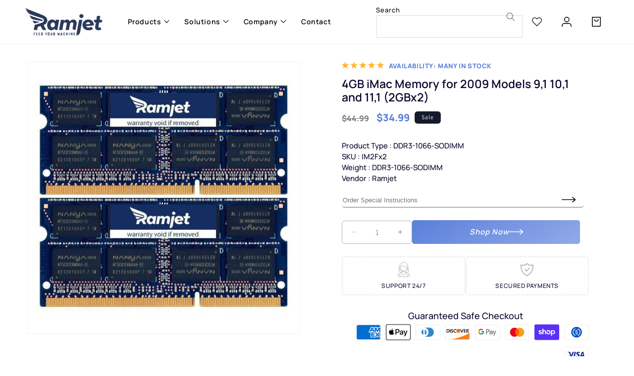

--- FILE ---
content_type: text/css
request_url: https://www.ramjet.com/cdn/shop/t/51/assets/custom.css?v=78868740034933836961756381188
body_size: 2169
content:
@font-face{font-family:Manrope_regular;src:url(/cdn/shop/files/Manrope-Regular.ttf?v=1751351542)}@font-face{font-family:Manrope_medium;src:url(/cdn/shop/files/Manrope-Medium.ttf?v=1751351542)}@font-face{font-family:Manrope_semibold;src:url(/cdn/shop/files/Manrope-SemiBold.ttf?v=1751351542)}@font-face{font-family:Manrope_bold;src:url(/cdn/shop/files/Manrope-Bold.ttf?v=1751351542)}@font-face{font-family:Manrope_extrabold;src:url(/cdn/shop/files/Manrope-ExtraBold.ttf?v=1751351542)}@font-face{font-family:NeutralSans-Regular;src:url(/cdn/shop/files/neutralsans_regular.woff2?v=1751443446)}@font-face{font-family:NeutralSans-Medium;src:url(/cdn/shop/files/neutral_sans_medium.woff2?v=1751443590)}@font-face{font-family:NeutralSans-Bold;src:url(/cdn/shop/files/neutral_sans_bold.woff2?v=1751443608)}a,a:hover{text-decoration:none}.inline-richtext.h1{padding-bottom:0rem;font-size:35px;line-height:1.2;font-family:Manrope_bold;color:#0e052d;width:100%;margin:0}h3.card__heading.h5{color:#0e052d;line-height:1.2;font-size:20px;font-family:Manrope_semibold;height:90px}.primary_btn{position:relative;padding:15px 30px;display:flex;border:unset;border-radius:6px;color:#fff;font-style:italic;background:transparent linear-gradient(330deg,#91aae8,#5b7fda) 0% 0% no-repeat padding-box;overflow:hidden;transition:.5s cubic-bezier(.3,1,.3,1);cursor:pointer}.secondary_btn{position:relative;padding:15px 30px;display:flex;border:unset;border-radius:6px;color:#fff;font-style:italic;background:transparent;border:2px solid #5B7FDA;overflow:hidden;transition:.5s cubic-bezier(.3,1,.3,1);cursor:pointer}.primary_btn span{font-family:Manrope_semibold}.primary_btn:before{width:100%;height:100%;left:0%;background:#fff;border-radius:6px;transform:translateY(-140%);transition:1s cubic-bezier(.3,1,.3,1)}.primary_btn:hover{background:#fff;color:#5b7fda;transition:background .3s ease 1s,color .3s ease 1s}.primary_btn:hover .arrow_icon svg path{fill:#5b7fda}.primary_btn:hover .arrow_icon,.primary_btn:hover span{z-index:1;color:#5b7fda}.primary_btn:hover:before{transform:translateY(-35%)!important}.primary_btn:before{content:"";position:absolute}.header__menu-item svg.icon.icon-caret{height:7px;right:1rem}.cust--single-img.banner .banner__media img{object-fit:contain;height:auto;background:#fff}ul.header__submenu.childSubmenu{position:absolute;background:#fff;color:#000;top:0;left:165px;width:20rem;height:100%;margin:0}ul.header__submenu.subMenuFirst{max-width:unset;min-width:unset;width:auto;padding:20px;display:flex;flex-direction:column;gap:10px;background:#f9fafb;border:unset}header-menu>details{position:unset}.header__inline-menu ul.list-menu a.list-menu__item.link span,summary.header__menu-item.list-menu__item span{font-family:Manrope_semibold;text-decoration:none;color:#000}.menuFirst.header__menu-item{font-size:14px;font-family:Manrope_semibold;color:#000;line-height:20px;padding:19px 9px 19px 25px;display:flex;gap:25px;border-radius:6px;border-left:3px solid transparent}.header__menu-item{padding:35px 20px}.menuFirst.header__menu-item:hover{background:#fff;border-radius:6px;text-decoration-line:unset;border-left:3px solid #7896e1}.header__icon .cart-count-bubble span{position:relative;top:1px;left:1px;font-size:11px;font-family:Manrope_bold}input.search__input.field__input{border:1px solid #70707040}.field:after{display:none}.wishlist_header{position:relative}span.wishlist_product_count{position:absolute;top:6px;right:4px;background:#000;color:#fff;font-size:10px;line-height:1;border-radius:50%;height:15px;padding:4px;font-family:Manrope_semibold}.article-card h3.card__heading.h2{font-family:Manrope_semibold;padding-top:15px}li.grandChildList a.header__menu-item.list-menu__item{font-family:Manrope_medium;font-size:14px;line-height:1.2;color:#000}p.article-card__excerpt{font-family:Manrope_medium;font-size:15px;line-height:1.5}.title-wrapper-with-link h2.blog__title.inline-richtext:after{content:"";position:absolute;width:70px;background:#5b7fda;bottom:-5px;height:2px;left:0}.title-wrapper-with-link h2.blog__title.inline-richtext{position:relative}.article-card-wrapper.card-wrapper{background:#fff;padding:20px;border-radius:20px}.blog__posts .article-card .card__information{padding:0!important}button.unoutline_btn{background:transparent;border:unset;font-family:Manrope_medium;font-size:15px;color:#0e052d;display:flex;gap:10px;align-items:center;padding:0}button.unoutline_btn span.arrow_icon{height:20px}.footer-block.grid__item.footer--link_list.footer-block--menu h2.footer-block__heading.inline-richtext.hide{display:none}.footer-block.grid__item.footer--link_list.footer-block--menu{display:flex;flex-direction:column;align-items:center}p.footer-block__subheading{font-family:Manrope_medium;color:#fff;font-size:16px;line-height:1.2;letter-spacing:0px}.footer-block__newsletter h2.footer-block__heading{font-family:Manrope_semibold;font-size:32px;line-height:1.2;color:#fff}a.link.link--text.list-menu__item.list-menu__item--link,.footer-block__details-content{font-family:NeutralSans-Regular;font-size:14px;line-height:1.2;color:#fff;margin:0}.grid__item.footer-block--menu h2.footer-block__heading,.grid__item.footer--text h2.footer-block__heading{font-family:NeutralSans-Regular;font-size:19px;color:#fff;margin:0;padding-bottom:20px}small.copyright__content{color:#fff;font-family:NeutralSans-Regular;font-size:14px;line-height:1.2;letter-spacing:.5px}.footer__copyright.caption{margin:0}.footer-block--newsletter .newsletter-form input.field__input::placeholder{line-height:1.2;letter-spacing:0px;color:#fff;opacity:.55;font-family:NeutralSans-Regular;font-size:15px}.footer-block--newsletter .newsletter-form input.field__input{padding:0}@media screen and (max-width:767px){.footer-block__details-content{text-align:center}predictive-search.search-modal__form .search-modal__form label.field__label{display:none}.footer-block.grid__item.footer--link_list.footer-block--menu{align-items:flex-start}p.footer-block__subheading{text-align:center;font-size:13px}.card__information h3.card__heading.h5{color:#0e052d;line-height:1.2;font-size:14px;font-family:Manrope_semibold;height:70px;margin:0;padding:0}.card__information .caption-with-letter-spacing{color:#5b7fda;font-size:10px;line-height:1.2;font-family:Manrope_extrabold}.mobile-facets__wrapper span.mobile-facets__open-label{font-size:14px;font-family:Manrope_semibold}.tab-header .tab-link{font-size:20px}.product-tabs .tab-content{width:100%}.tab-content .tab-pane h1{font-size:26px}.product-tabs ul.tab-header{padding-bottom:1.5rem;padding-left:0}.tab-header .tab-link.active:after{bottom:-17px}.tab-content .tab-pane p,.tab-content .tab-pane li,.tab-content .specifiction-tab.tab-pane table tbody tr,.tab-content .tab-pane{font-size:14px;color:#0e052d;font-family:Manrope_medium;line-height:1.4;text-align:left}.newsletter-form__field-wrapper .field{border-bottom:1px solid #fff}.header-wrapper header.header{padding:6px 1.5rem}.footer__blocks-wrapper .footer-block.grid__item{margin-bottom:0}.footer__content-top .footer__blocks-wrapper{margin:0}.footer .footer__content-top{padding-bottom:2rem}.footer-block .footer-block__details-content{margin-bottom:2rem}}.card__information{border-top:1px solid #e5e5e5;padding-bottom:0}.card-wrapper.product-card-wrapper{padding:20px;background:#fff;border-radius:6px}h3.card__heading.h5{color:#0e052d;line-height:1.2;font-size:20px;font-family:Manrope_semibold;height:90px;margin:0;padding:0}.caption-with-letter-spacing,span.count_product{color:#5b7fda;font-size:13px;line-height:1.2;font-family:Manrope_extrabold}span.price-item{color:#5b7fda;font-size:14px;line-height:1.2;font-weight:500;font-family:Manrope_extrabold;letter-spacing:0px}.price__sale s.price-item{color:#818181;font-size:14px;line-height:1.2;font-weight:500;font-family:Manrope_extrabold;letter-spacing:0px}.rating_with_vendor{display:flex;gap:10px;padding-bottom:10px}.rating_star{display:flex}.rating_star svg.star_rating_svg{height:13px;width:auto}.card__badge .badge{font-family:Manrope_medium}.card__badge__wrapper{position:relative}.card__badge__wrapper .wishlist_card{position:absolute;right:0;top:0}.wishlist-fill-icon{display:none}.collection-hero{height:250px;background-size:contain;background-repeat:no-repeat}h2.facets__heading{color:#0e052d;font-family:Manrope_bold;font-size:26px;letter-spacing:0px;line-height:1.2}.cust--collection-banner .inline-richtext.h1{font-size:45px;color:#fff;text-align:left}span.facets__summary-label{color:#0e052d;font-size:18px;line-height:1.2;font-family:Manrope_medium}svg.icon.icon-caret{height:10px;line-height:1.2;top:40px;color:#000}span.facet-checkbox__text{color:#0e052d;font-size:13px;line-height:1.2;font-family:Manrope_medium;letter-spacing:0px}details.disclosure-has-popup.sort_by_disclosure.facets__disclosure{margin-right:0!important}.product__info-container .product__title h1,h2.related-products__heading{font-family:Manrope_semibold;color:#0e052d;font-size:23px;line-height:1.2;letter-spacing:0px}.product__inventory .svg_star_icon svg.star_icon{width:auto;height:13px;margin-right:10px}.product_info_wrapper,.installment_value shopify-payment-terms{font-family:Manrope_medium;display:flex;flex-direction:column;color:#0e052d;font-size:15px;line-height:1.5;letter-spacing:0px}.product__info-wrapper span.price-item{font-size:20px;line-height:1.2;letter-spacing:0px}.product__info-container p.product__inventory.subtitle{margin:0}span.svg_star_icon{height:16px;display:flex}shopify-payment-terms{padding-bottom:12px}.product_quantity_cart{display:flex;justify-content:flex-start;align-items:center;gap:20px;width:100%}.product_quantity_cart .product-form__input{width:100%;max-width:20%;margin:0}.produc-form__buy_button product-form.product-form,button.product-form__submit{margin:0}.product-form__buttons{width:100%;max-width:100%}span.payment_heading{color:#0e052d;font-family:Manrope_medium;font-size:18px;letter-spacing:0px}.product__payment svg.icon{width:50px;height:35px}.produc-form__buy_button{margin:0;width:68%}button.product-form__submit:after,button.product-form__submit:before{display:none}button.product-form__submit.button{width:100%;padding:0;border-radius:6px}button.product-form__submit span.primary_btn{width:100%;justify-content:center}button.product-form__submit span.primary_btn:hover{border:2px solid #5b7fda}.input_cart_block{margin-bottom:2.5rem;border-bottom:2px solid #b2b0b0;width:98%;border-radius:6px;margin-top:1rem}.input_cart_block input.order_instruct{width:90%;border:unset;padding-top:10px}.input_cart_block span.arrow_icon svg path{fill:#000}.input_cart_block input.order_instruct:focus-visible{box-shadow:unset;border:unset;outline:unset}.icon-with-text__item span{font-size:12px;text-transform:uppercase;font-family:Manrope_medium;color:#0e052d}ul.icon-with-text{justify-content:space-between}ul.icon-with-text li.icon-with-text__item{width:50%;border:2px dotted #e5e5e5;padding:10px;border-radius:6px}h2.related-products__heading{font-size:30px;text-align:center;padding-top:2rem}.product_payments{flex-direction:column;display:flex;align-items:center;gap:10px}quantity-input.quantity{border:1px solid #707070;border-radius:6px;font-family:Manrope_extrabold;color:#040608;opacity:.55}quantity-input.quantity:after,quantity-input.quantity:before{display:none}ul.wishlist_list_ul.wishlist h3.card__heading.h5{height:120px}h2.banner__heading{font-family:Manrope_bold;font-size:50px;color:#fff;line-height:1.2;margin:0}.banner__text.rte p{font-family:Manrope_medium;font-size:18px;line-height:1.5;letter-spacing:.2px;color:#fff}.neww_contact_design{display:flex;width:100%;background:#f9f9fa;gap:100px}.contact_formm,.contact_details{width:50%}.contact_form_wrapper{position:relative;top:-60px}.contact_form_wrapper .color-scheme-1.gradient{border-radius:30px;padding:58px 58px 120px}span.subhead_txt{font-size:13px;font-family:Manrope_medium;color:#000}.heading_repeat{padding-top:3rem;padding-bottom:1rem;border-bottom:1px solid #DDDDDD}.heading_repeat span.heading_txt{padding:24px;font-size:20px;line-height:1.2;font-family:Manrope_bold;color:#000}form.contactFORM{padding:24px}.contact__fields .field,.field{display:flex;flex-direction:column-reverse}label.field__label{position:relative;top:0;left:0}.contact__fields .field label.field__label,label.field__label{font-size:13px;font-family:Manrope_medium;color:#000}span.required_field{color:#f24f66;font-size:20px!important}.contact__fields input.field__input,textarea.text-area.field__input{border:1px solid #DDDDDD;border-radius:5px}.form_bottom{color:#6a6a6a;font-size:11px;line-height:1.2;padding-top:13px;font-family:Manrope_regular}.contact__button button.button{width:100%;border-radius:5px;font-family:Manrope_regular}.contact__button button.button:after,.contact__button button.button:before{display:none}.details_wrapper{padding-top:40px;padding-bottom:40px}.text-heading-xl{margin:0;font-size:30px;line-height:1.2;font-family:Manrope_bold!important;color:#000}p.text-body-md{font-size:14px;color:#415362;font-family:NeutralSans-Medium;display:flex;flex-direction:column}.hr-line{height:2px;background:transparent linear-gradient(330deg,#91aae8,#5b7fda) 0% 0% no-repeat padding-box;margin:5rem 0px;width:150px}h3.text-text-heading{font-weight:700;font-family:NeutralSans-Medium}p.text-body-md span{line-height:normal}
/*# sourceMappingURL=/cdn/shop/t/51/assets/custom.css.map?v=78868740034933836961756381188 */


--- FILE ---
content_type: image/svg+xml
request_url: https://www.ramjet.com/cdn/shop/files/support_outline.svg?v=1751701048
body_size: 1974
content:
<svg stroke="#bdbdbd" transform="matrix(-1, 0, 0, 1, 0, 0)" fill="#bdbdbd" xml:space="preserve" viewBox="0 0 512 512" id="Layer_1" version="1.1" width="800px" height="800px" xmlns:xlink="http://www.w3.org/1999/xlink" xmlns="http://www.w3.org/2000/svg">

<g stroke-width="0" id="SVGRepo_bgCarrier"></g>

<g stroke-linejoin="round" stroke-linecap="round" id="SVGRepo_tracerCarrier"></g>

<g id="SVGRepo_iconCarrier"> <path d="M418.432,313.703c0.05,6.792-3.971,12.908-10.132,15.765c-38.769,17.983-92.665,29.146-152.3,29.146 s-113.531-11.162-152.301-29.146c-6.161-2.858-10.182-8.974-10.132-15.765C94.782,150.473,124.642,8.017,256,8.017 S417.218,150.473,418.432,313.703z" style="fill:#ffffff;"></path> <path d="M315.858,340.124v-41.368H196.142v41.368c0,11.042-7.065,20.846-17.542,24.337l-81.491,27.164 c-17.458,5.82-29.234,22.158-29.234,40.561v54.695c0,9.446,7.656,17.102,17.102,17.102h342.046c9.446,0,17.102-7.656,17.102-17.102 v-54.695c0-18.403-11.776-34.742-29.235-40.561l-81.491-27.164C322.923,360.969,315.858,351.166,315.858,340.124z" style="fill:#ffffff;"></path> <path d="M196.142,340.124c0,10.35-6.251,19.542-15.655,23.537c95.822,16.331,135.344-52.079,135.344-52.079 l0.027-0.018v-12.809H196.142V340.124z" style="fill:#ffffff;"></path> <path d="M414.89,391.624l-66.588-22.196c-31.692,42.995-68.683,67.021-92.302,74.696 c-23.618-7.676-60.609-31.701-92.302-74.696L97.11,391.624c-17.459,5.82-29.235,22.158-29.235,40.561v54.695 c0,9.445,7.658,17.102,17.102,17.102h342.046c9.445,0,17.102-7.658,17.102-17.102v-54.695 C444.125,413.783,432.349,397.445,414.89,391.624z" style="fill:#ffffff;"></path> <g> <path d="M126.265,451.209l-47.436-47.436c-6.839,7.661-10.954,17.648-10.954,28.413v54.695 c0,9.446,7.656,17.102,17.102,17.102h51.307v-28.588C136.284,466.324,132.681,457.624,126.265,451.209z" style="fill:#ffffff;"></path> <path d="M385.735,451.209l47.436-47.436c6.839,7.661,10.954,17.648,10.954,28.413v54.695 c0,9.446-7.656,17.102-17.102,17.102h-51.307v-28.588C375.716,466.324,379.319,457.624,385.735,451.209z" style="fill:#ffffff;"></path> </g> <g> <path d="M146.267,187.677l-9.93-0.032c-9.466-0.03-17.157,7.636-17.157,17.102v33.806 c0,9.578,7.866,17.289,17.443,17.099l14.739-0.294L146.267,187.677z" style="fill:#ffffff;"></path> <path d="M365.733,187.677l9.93-0.032c9.466-0.03,17.157,7.636,17.157,17.102v33.806 c0,9.578-7.866,17.289-17.443,17.099l-14.739-0.294L365.733,187.677z" style="fill:#ffffff;"></path> </g> <path d="M144.835,110.63V147.5c0,15.32,0.588,30.635,1.763,45.909l4.928,64.058 c1.178,15.312,9.152,29.291,21.733,38.097l51.638,36.147c9.112,6.379,19.967,9.801,31.09,9.801h0.026 c11.123,0,21.978-3.422,31.09-9.801l51.638-36.147c12.581-8.807,20.556-22.786,21.733-38.098l4.928-64.058 c1.175-15.274,1.763-30.59,1.763-45.909V110.63H144.835z" style="fill:#ffffff;"></path> <path d="M366.524,110.63H144.835v36.871c0,4.751,0.16,9.499,0.274,14.248l0,0v0.003 c0.136,5.71,0.353,11.416,0.652,17.119c0,0.001,0,0.003,0,0.003v0.001c0.254,4.845,0.466,9.693,0.838,14.532l4.928,64.058 c1.178,15.312,9.152,29.291,21.734,38.098l51.638,36.147c9.112,6.378,19.967,9.8,31.09,9.8c-13.722,0-28.803-23.62-38.266-41.533 c-6.234-11.8-9.56-24.88-9.809-38.223l-1.444-71.012c-0.114-6.157,4.346-11.394,10.413-12.447 c45.858-7.959,82.26-20.963,103.069-30.151c16.496,27.269,38.225,35.425,41.041,36.387l2.69,0.919h2.548 c0.3-5.698,0.52-17.811,0.657-23.516L366.524,110.63z" style="fill:#ffffff;"></path>  <path d="M249.952,463.694l6.048,2.124l6.048-2.124c27.741-9.749,69.228-37.731,106.406-87.547l-20.153-6.718 c-31.692,42.995-68.683,67.021-92.302,74.696c-23.618-7.676-60.609-31.701-92.302-74.696l-20.153,6.718 C180.724,425.962,222.211,453.944,249.952,463.694z" style="fill:#ffffff;"></path> <path d="M417.425,384.019l-66.477-22.158c-0.02-0.007-0.041-0.014-0.061-0.02l-9.522-3.174c26.12-5.109,50.186-12.59,70.31-21.925 c9.048-4.198,14.848-13.263,14.775-23.098C425.446,179.001,406.687,0,256,0S86.554,179.001,85.551,313.644 c-0.073,9.834,5.727,18.9,14.775,23.097c20.124,9.334,44.189,16.815,70.309,21.924l-9.529,3.177 c-0.017,0.005-0.033,0.011-0.049,0.016l-66.481,22.16c-20.766,6.922-34.718,26.28-34.718,48.168v54.695 c0,13.851,11.268,25.119,25.119,25.119h342.046c13.851,0,25.119-11.268,25.119-25.119v-54.695 C452.142,410.298,438.191,390.94,417.425,384.019z M138.83,195.671l3.906,51.842l-6.271,0.125c-2.456,0.048-4.784-0.873-6.542-2.595 c-1.757-1.723-2.726-4.028-2.726-6.488v-33.806c0-2.432,0.949-4.717,2.671-6.435c1.722-1.718,3.983-2.649,6.443-2.651 L138.83,195.671z M154.266,187.139c-0.369-5.481-0.665-11.294-0.897-17.612c81.795-3.128,146.125-27.732,170.463-39.578 c11.279,22.484,26.854,33.022,34.882,37.225c-0.243,7.209-0.564,13.773-0.979,19.933l-5.255,69.745 c-0.311,4.042-1.175,7.961-2.538,11.668c-10.848,8.708-29.551,16.743-61.731,18.354c-3.046-7.738-10.578-13.237-19.385-13.237 h-8.551c-11.493,0-20.843,9.351-20.843,20.843c0,11.493,9.351,20.843,20.843,20.843h8.551c8.475,0,15.772-5.092,19.026-12.371 c12.315-0.562,22.99-2.027,32.253-4.129l-37.599,26.32c-7.805,5.463-16.967,8.351-26.518,8.351c-9.527,0-18.687-2.888-26.494-8.351 l-51.638-36.147c-10.656-7.46-17.34-19.175-18.336-32.132L154.266,187.139z M375.535,247.637l-6.271-0.125l3.906-51.842l2.517-0.009 c2.408-0.007,4.72,0.934,6.443,2.651c1.722,1.717,2.671,4.002,2.671,6.435v33.806c0,2.462-0.968,4.765-2.726,6.488 C380.319,246.764,378.011,247.693,375.535,247.637z M273.637,294.48c0,2.652-2.158,4.81-4.81,4.81h-8.551 c-2.652,0-4.81-2.158-4.81-4.81s2.158-4.81,4.81-4.81h8.551C271.479,289.67,273.637,291.828,273.637,294.48z M204.159,340.124 v-13.143L220.3,338.28c10.514,7.359,22.854,11.249,35.713,11.249c12.833,0,25.174-3.89,35.687-11.249l16.141-11.3v13.144 c0,14.516,9.252,27.352,23.023,31.942l4.165,1.389c-19.469,23.938-49.238,51.563-79.031,62.201 c-29.792-10.638-59.562-38.263-79.031-62.201l4.165-1.389C194.906,367.476,204.159,354.639,204.159,340.124z M101.584,313.763 c0.698-93.765,11.088-162.768,31.762-210.953C158.401,44.419,198.522,16.033,256,16.033s97.599,28.386,122.653,86.777 c20.675,48.185,31.065,117.188,31.762,210.951c0.027,3.565-2.128,6.875-5.489,8.435c-22.393,10.386-50.12,18.373-80.259,23.143 c-0.513-1.659-0.794-3.411-0.794-5.215v-24.266c0-0.033-0.004-0.065-0.005-0.098l19.469-13.628 c8.824-6.176,15.642-14.491,19.973-24.022c5.389-4.915,9.095-9.939,11.64-14.447c0,0,0.608,0.011,0.779,0.011 c6.611,0,12.833-2.539,17.569-7.182c4.859-4.763,7.535-11.134,7.535-17.938v-33.806c0-6.724-2.623-13.043-7.385-17.79 c-4.763-4.748-11.094-7.368-17.814-7.329l-1.4,0.004c0.28-5.451,0.501-11.23,0.67-17.48c0.059-2.162-0.76-4.257-2.269-5.808 c-1.154-1.185-2.637-1.976-4.238-2.282c-4.032-1.707-22.294-10.739-33.332-38.18c-0.877-2.181-2.666-3.866-4.895-4.611 c-2.23-0.745-4.672-0.475-6.684,0.739c-12.968,7.823-85.499,39.837-178.547,41.723c-2.135,0.044-4.164,0.936-5.637,2.481 c-1.474,1.545-2.271,3.614-2.214,5.749c0.169,6.324,0.392,12.159,0.674,17.67l-1.4-0.004c-0.028,0-0.055,0-0.082,0 c-6.694,0-12.988,2.602-17.732,7.329c-4.763,4.747-7.385,11.065-7.385,17.79v33.806c0,6.805,2.675,13.175,7.535,17.938 c4.736,4.643,10.957,7.182,17.569,7.182c0.172,0,7.954-0.154,7.954-0.154c2.647,15.581,11.344,29.446,24.439,38.613l19.469,13.628 c0,0.033-0.005,0.065-0.005,0.098v24.266c0,1.804-0.281,3.556-0.794,5.215c-30.139-4.769-57.866-12.756-80.259-23.143 C103.712,320.637,101.558,317.327,101.584,313.763z M99.645,399.23l61.124-20.375c32.24,41.908,68.772,65.101,92.753,72.894 c0.805,0.262,1.642,0.392,2.478,0.392c0.836,0,1.673-0.13,2.478-0.392c23.982-7.794,60.513-30.987,92.753-72.894l61.124,20.375 c3.381,1.128,6.487,2.748,9.275,4.748l-41.564,41.563c-7.974,7.975-12.366,18.577-12.366,29.855v20.571H144.301v-20.571 c0-11.278-4.392-21.88-12.366-29.855l-41.564-41.563C93.158,401.978,96.265,400.357,99.645,399.23z M75.891,486.881v-54.695 c0-5.741,1.413-11.221,3.943-16.071l40.762,40.762c4.946,4.947,7.67,11.523,7.67,18.518v20.572h-43.29 C79.967,495.967,75.891,491.891,75.891,486.881z M436.109,486.881c0,5.01-4.076,9.086-9.086,9.086h-43.29v-20.571 c0-6.995,2.724-13.571,7.67-18.518l40.762-40.762c2.53,4.85,3.943,10.33,3.943,16.071V486.881z"></path> </g>

</svg>

--- FILE ---
content_type: text/javascript
request_url: https://www.ramjet.com/cdn/shop/t/51/assets/wishlist.js?v=108248951681695077771753444069
body_size: 1781
content:
document.addEventListener("DOMContentLoaded",function(){let wishlist=JSON.parse(localStorage.getItem("wishlist"))||[];function updateWishlistCount(){const wishlistCountEl=document.querySelector(".wishlist_product_count");wishlistCountEl&&(wishlist.length>0?(wishlistCountEl.textContent=wishlist.length,wishlistCountEl.style.display="flex"):(wishlistCountEl.textContent="",wishlistCountEl.style.display="none"))}updateWishlistCount(),document.querySelectorAll(".wishlist_icon").forEach(function(iconWrapper){const productId=iconWrapper.getAttribute("data-product-id"),isInWishlist=wishlist.some(item=>item.id===productId),emptyIcon=iconWrapper.querySelector(".wishlist-empty-icon"),fillIcon=iconWrapper.querySelector(".wishlist-fill-icon");isInWishlist?(emptyIcon&&(emptyIcon.style.display="none"),fillIcon&&(fillIcon.style.display="inline-block")):(emptyIcon&&(emptyIcon.style.display="inline-block"),fillIcon&&(fillIcon.style.display="none")),iconWrapper.addEventListener("click",function(e){e.stopPropagation();const productTitle=iconWrapper.getAttribute("data-product-title"),productPrice=iconWrapper.getAttribute("data-product-price"),productImage=iconWrapper.getAttribute("data-product-image"),productURL=iconWrapper.getAttribute("data-product-url"),existingIndex=wishlist.findIndex(p=>p.id===productId);existingIndex===-1?(wishlist.push({id:productId,title:productTitle,price:productPrice,image:productImage,url:productURL}),emptyIcon&&(emptyIcon.style.display="none"),fillIcon&&(fillIcon.style.display="inline-block"),console.log("Added to wishlist!")):(wishlist.splice(existingIndex,1),emptyIcon&&(emptyIcon.style.display="inline-block"),fillIcon&&(fillIcon.style.display="none"),console.log("Removed from wishlist!")),localStorage.setItem("wishlist",JSON.stringify(wishlist)),updateWishlistCount(),document.querySelector(".wishlist_list_ul.wishlist")&&renderWishlist()})});function renderWishlist(){wishlist=JSON.parse(localStorage.getItem("wishlist"))||[];const wishlistContentWrapper=document.querySelector(".wishlist_list_ul.wishlist");if(wishlistContentWrapper){if(wishlistContentWrapper.innerHTML="",wishlist.length===0){wishlistContentWrapper.innerHTML="<p>No products in wishlist.</p>";return}wishlist.forEach(product=>{const productHTML=`
          <li class="grid__item scroll-trigger animate--slide-in" data-cascade="" >
                 
<div class="card-wrapper product-card-wrapper underline-links-hover">
    <div class=" card card--standard card--media  " style="--ratio-percent: 100.0%;">
      <div class="card__inner color-scheme-2 gradient ratio" style="--ratio-percent: 100.0%;">
        <div class="card__media">
            <div class="media media--transparent media--hover-effect"> 
              <img srcset="${product.image}" src="${product.image}" sizes="(min-width: 1400px) 317px, (min-width: 990px) calc((100vw - 130px) / 4), (min-width: 750px) calc((100vw - 120px) / 3), calc((100vw - 35px) / 2)" alt="MP-DDR3-1866 - 128GB (32GBx4) DDR3 ECC 1333MHz Memory For 2013 Mac Pro Model 6.1" class="motion-reduce" loading="lazy" width="480" height="480">              
</div>
          </div><div class="card__content">
          <div class="card__information">
            <h3 class="card__heading">
              <a href="" id="" class="full-unstyled-link" >
                ${product.title}
              </a>
            </h3>
          </div>
<!-- card badge code -->
             <div class="card__badge__wrapper">
          <div class="wishlist_card wishlist_button">
            <span class="svg-wrapper wishlist_icon" onclick="toggleWishlistFromPage(this)" data-product-id="${product.id}" data-product-title="${product.title}" data-product-price="${product.price}" data-product-image="${product.image}">
              <span class="wishlist-empty-icon" style="display:none;">
              <svg class="icon icon-wihlist" xmlns="http://www.w3.org/2000/svg" width="25.139" height="22.118" viewBox="0 0 25.139 22.118">
  <path id="Icon_feather-heart" data-name="Icon feather-heart" d="M24.139,6.32a6.22,6.22,0,0,0-8.8,0l-1.2,1.2-1.2-1.2a6.221,6.221,0,1,0-8.8,8.8l1.2,1.2,8.8,8.8,8.8-8.8,1.2-1.2a6.22,6.22,0,0,0,0-8.8Z" transform="translate(-1.573 -3.747)" fill="none" stroke="#000" stroke-linecap="round" stroke-linejoin="round" stroke-width="1.5" style="
"></path>
</svg>
</span>
              <span class="wishlist-fill-icon" style="display:inline-block;"><svg class="icon icon-wihlist" xmlns="http://www.w3.org/2000/svg" width="25.139" height="22.118" viewBox="0 0 25.139 22.118">
  <path id="Icon_feather-heart" data-name="Icon feather-heart" d="M24.139,6.32a6.22,6.22,0,0,0-8.8,0l-1.2,1.2-1.2-1.2a6.221,6.221,0,1,0-8.8,8.8l1.2,1.2,8.8,8.8,8.8-8.8,1.2-1.2a6.22,6.22,0,0,0,0-8.8Z" transform="translate(-1.573 -3.747)" fill="none" stroke="#000" stroke-linecap="round" stroke-linejoin="round" stroke-width="1.5" style="
    fill: #000;
"></path>
</svg></span>
            </span>
          </div>
          <div class="card__badge top left"><span id="NoMediaStandardBadge-template--16941815332926__product-grid-296103005" class="badge badge--bottom-left color-scheme-3">Sale</span></div>
        </div>

    
  <!-- end card badge code -->
        </div>
      </div>
      <div class="card__content">
        <div class="card__information">
          <div class="rating_with_vendor">
              <div class="rating_star"><svg xmlns="http://www.w3.org/2000/svg" class="star_rating_svg" xmlns:xlink="http://www.w3.org/1999/xlink" id="Group_481" data-name="Group 481" width="95.839" height="14.708" viewBox="0 0 95.839 14.708"> <defs> <linearGradient id="linear-gradient" x1="0.5" x2="0.5" y2="1" gradientUnits="objectBoundingBox"> <stop offset="0" stop-color="#ffc72a"></stop> <stop offset="1" stop-color="#ffa632"></stop></linearGradient></defs><path id="Icon_ionic-ios-star" data-name="Icon ionic-ios-star" d="M17.488,8.466h-5.2L10.707,3.75a.573.573,0,0,0-1.075,0L8.052,8.466H2.816a.567.567,0,0,0-.566.566.416.416,0,0,0,.011.1.544.544,0,0,0,.237.4l4.274,3.012-1.64,4.769a.567.567,0,0,0,.194.636.547.547,0,0,0,.318.138A.693.693,0,0,0,6,17.955l4.172-2.973,4.172,2.973a.662.662,0,0,0,.354.127.508.508,0,0,0,.315-.138.56.56,0,0,0,.194-.636l-1.64-4.769L17.8,9.5l.1-.088a.541.541,0,0,0-.417-.944Z" transform="translate(-2.25 -3.375)" fill="url(#linear-gradient)"></path><path id="Icon_ionic-ios-star-2" data-name="Icon ionic-ios-star" d="M17.488,8.466h-5.2L10.707,3.75a.573.573,0,0,0-1.075,0L8.052,8.466H2.816a.567.567,0,0,0-.566.566.416.416,0,0,0,.011.1.544.544,0,0,0,.237.4l4.274,3.012-1.64,4.769a.567.567,0,0,0,.194.636.547.547,0,0,0,.318.138A.693.693,0,0,0,6,17.955l4.172-2.973,4.172,2.973a.662.662,0,0,0,.354.127.508.508,0,0,0,.315-.138.56.56,0,0,0,.194-.636l-1.64-4.769L17.8,9.5l.1-.088a.541.541,0,0,0-.417-.944Z" transform="translate(37.75 -3.375)" fill="url(#linear-gradient)"></path><path id="Icon_ionic-ios-star-3" data-name="Icon ionic-ios-star" d="M17.488,8.466h-5.2L10.707,3.75a.573.573,0,0,0-1.075,0L8.052,8.466H2.816a.567.567,0,0,0-.566.566.416.416,0,0,0,.011.1.544.544,0,0,0,.237.4l4.274,3.012-1.64,4.769a.567.567,0,0,0,.194.636.547.547,0,0,0,.318.138A.693.693,0,0,0,6,17.955l4.172-2.973,4.172,2.973a.662.662,0,0,0,.354.127.508.508,0,0,0,.315-.138.56.56,0,0,0,.194-.636l-1.64-4.769L17.8,9.5l.1-.088a.541.541,0,0,0-.417-.944Z" transform="translate(17.75 -3.375)" fill="url(#linear-gradient)"></path><path id="Icon_ionic-ios-star-4" data-name="Icon ionic-ios-star" d="M17.488,8.466h-5.2L10.707,3.75a.573.573,0,0,0-1.075,0L8.052,8.466H2.816a.567.567,0,0,0-.566.566.416.416,0,0,0,.011.1.544.544,0,0,0,.237.4l4.274,3.012-1.64,4.769a.567.567,0,0,0,.194.636.547.547,0,0,0,.318.138A.693.693,0,0,0,6,17.955l4.172-2.973,4.172,2.973a.662.662,0,0,0,.354.127.508.508,0,0,0,.315-.138.56.56,0,0,0,.194-.636l-1.64-4.769L17.8,9.5l.1-.088a.541.541,0,0,0-.417-.944Z" transform="translate(57.75 -3.375)" fill="url(#linear-gradient)"></path><path id="Icon_ionic-ios-star-5" data-name="Icon ionic-ios-star" d="M17.488,8.466h-5.2L10.707,3.75a.573.573,0,0,0-1.075,0L8.052,8.466H2.816a.567.567,0,0,0-.566.566.416.416,0,0,0,.011.1.544.544,0,0,0,.237.4l4.274,3.012-1.64,4.769a.567.567,0,0,0,.194.636.547.547,0,0,0,.318.138A.693.693,0,0,0,6,17.955l4.172-2.973,4.172,2.973a.662.662,0,0,0,.354.127.508.508,0,0,0,.315-.138.56.56,0,0,0,.194-.636l-1.64-4.769L17.8,9.5l.1-.088a.541.541,0,0,0-.417-.944Z" transform="translate(77.75 -3.375)" fill="url(#linear-gradient)"></path></svg></div>
              <div class="vendor"><span class="visually-hidden">Vendor:</span>
                  <div class="caption-with-letter-spacing ">Ramjet</div></div>   
            </div>
          <h3 class="card__heading h5" id="title-template--16941815332926__product-grid-296103005">
            <a href="${product.url}" id="" class="full-unstyled-link" aria-labelledby="">
             ${product.title}
            </a>
          </h3>
          <div class="card-information">
            

            <span class="caption-large light"></span>
<div class="
      price  price--on-sale">
    <div class="price__container"><div class="price__regular"><span class="visually-hidden visually-hidden--inline">Regular price</span>
          <span class="price-item price-item--regular">
            ${product.price} 
          </span></div>
      <div class="price__sale">
          <span class="visually-hidden visually-hidden--inline">Regular price</span>
          <span class="visually-hidden visually-hidden--inline">Sale price</span>
        <span class="price-item price-item--sale price-item--last">
          ${product.price} 
        </span>
      </div>
      <small class="unit-price caption hidden">
        <span class="visually-hidden">Unit price</span>
        <span class="price-item price-item--last">
          <span></span>
          <span aria-hidden="true">/</span>
          <span class="visually-hidden">&nbsp;per&nbsp;</span>
          <span>
          </span>
        </span>
      </small>
    </div></div>


</div>
        </div>
        
        
 
        <div class="card__badge top left"><span id="Badge-template--16941815332926__product-grid-296103005" class="badge badge--bottom-left color-scheme-3">Sale</span></div>
      </div>
    </div>
  </div></li>`;wishlistContentWrapper.innerHTML+=productHTML})}}renderWishlist()});function addToWishlist(element){const productId=element.getAttribute("data-product-id"),productTitle=element.getAttribute("data-product-title"),productPrice=element.getAttribute("data-product-price"),productImage=element.getAttribute("data-product-image"),productURL=element.getAttribute("data-product-url");let wishlist=JSON.parse(localStorage.getItem("wishlist"))||[];if(wishlist.some(product=>product.id===productId))console.log("Product already in wishlist!");else{wishlist.push({id:productId,title:productTitle,price:productPrice,image:productImage,url:productURL}),localStorage.setItem("wishlist",JSON.stringify(wishlist));const emptyIcon=element.querySelector(".wishlist-empty-icon"),fillIcon=element.querySelector(".wishlist-fill-icon");emptyIcon&&(emptyIcon.style.display="none"),fillIcon&&(fillIcon.style.display="inline-block");const wishlistCountEl=document.querySelector(".wishlist_product_count");wishlistCountEl&&(wishlistCountEl.textContent=`${wishlist.length}`),console.log("Product added to wishlist!")}}function removeFromWishlist(element){const productId=element.getAttribute("data-product-id");let wishlist=JSON.parse(localStorage.getItem("wishlist"))||[];wishlist=wishlist.filter(product=>product.id!==productId),localStorage.setItem("wishlist",JSON.stringify(wishlist));const productCard=element.closest(".grid__item");productCard&&productCard.remove();const wishlistCountEl=document.querySelector(".wishlist_product_count");wishlistCountEl&&(wishlistCountEl.textContent=`(${wishlist.length})`)}function toggleWishlistFromPage(element){const productId=element.getAttribute("data-product-id");let wishlist=JSON.parse(localStorage.getItem("wishlist"))||[];const index=wishlist.findIndex(p=>p.id===productId);if(index!==-1){wishlist.splice(index,1),localStorage.setItem("wishlist",JSON.stringify(wishlist));const productCard=element.closest(".grid__item");productCard&&productCard.remove();const wishlistCountEl=document.querySelector(".wishlist_product_count");wishlistCountEl&&(wishlistCountEl.textContent=wishlist.length>0?`${wishlist.length}`:"",wishlistCountEl.style.display=wishlist.length>0?"flex":"none");const wishlistContentWrapper=document.querySelector(".wishlist_list_ul.wishlist");wishlistContentWrapper&&wishlist.length===0&&(wishlistContentWrapper.innerHTML="<p>No products in wishlist.</p>"),console.log("Removed from wishlist from page!")}}
//# sourceMappingURL=/cdn/shop/t/51/assets/wishlist.js.map?v=108248951681695077771753444069


--- FILE ---
content_type: image/svg+xml
request_url: https://www.ramjet.com/cdn/shop/files/security-protection-shield-done-tick-check-svgrepo-com_1.svg?v=1751701068
body_size: -578
content:
<svg stroke="#adadad" fill="#adadad" height="800px" width="800px" xml:space="preserve" viewBox="0 0 32 32" xmlns:xlink="http://www.w3.org/1999/xlink" xmlns="http://www.w3.org/2000/svg" id="Icons" version="1.1">

<g stroke-width="0" id="SVGRepo_bgCarrier"></g>

<g stroke-linejoin="round" stroke-linecap="round" id="SVGRepo_tracerCarrier"></g>

<g id="SVGRepo_iconCarrier"> <style type="text/css"> .st0{fill:none;stroke:#b3b3b3;stroke-width:2;stroke-linecap:round;stroke-linejoin:round;stroke-miterlimit:10;} .st1{fill:none;stroke:#b3b3b3;stroke-width:2;stroke-linejoin:round;stroke-miterlimit:10;} </style> <path d="M25,6.7c-3.4,0-6.6-1.4-9-3.7c-2.4,2.3-5.6,3.7-9,3.7C5.6,6.7,4.3,6.4,3,6c0,14,5.5,19.6,13,23 c7.5-3.4,13-9,13-23C27.7,6.4,26.4,6.7,25,6.7z" class="st0"></path> <polyline points="12,16 15,19 21,13" class="st0"></polyline> </g>

</svg>